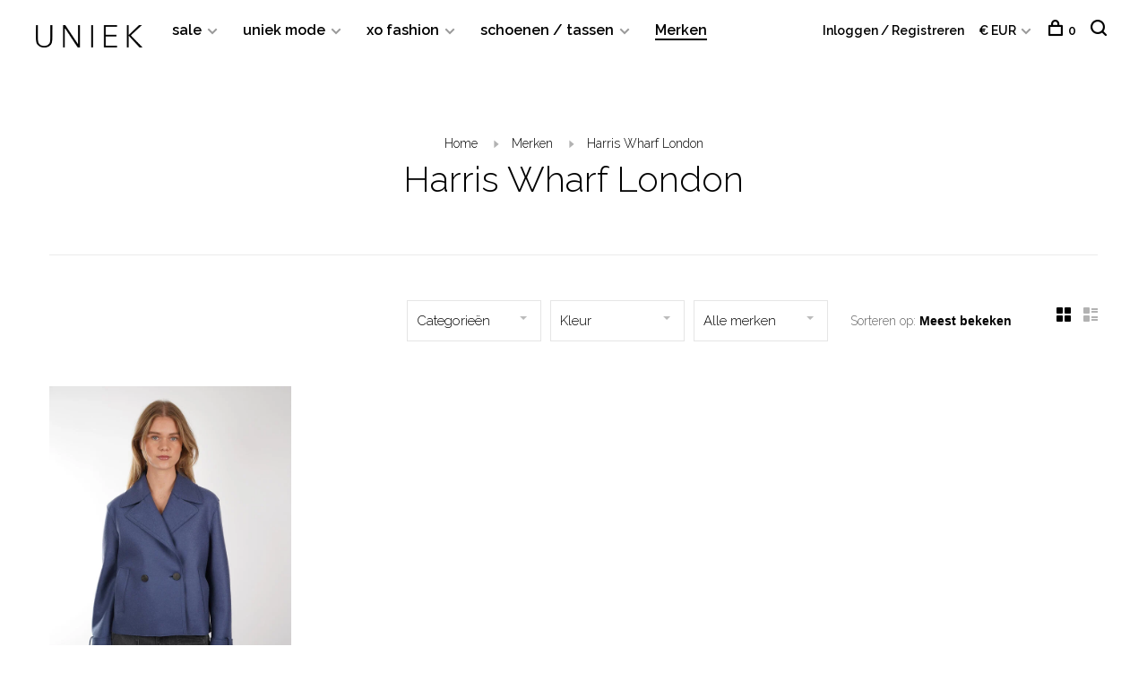

--- FILE ---
content_type: text/html;charset=utf-8
request_url: https://www.uniekmode.nl/brands/harris-wharf-london/
body_size: 10994
content:
<!DOCTYPE html>
<html lang="nl">
  <head>
    
        
    <meta charset="utf-8"/>
<!-- [START] 'blocks/head.rain' -->
<!--

  (c) 2008-2026 Lightspeed Netherlands B.V.
  http://www.lightspeedhq.com
  Generated: 20-01-2026 @ 12:51:33

-->
<link rel="canonical" href="https://www.uniekmode.nl/brands/harris-wharf-london/"/>
<link rel="alternate" href="https://www.uniekmode.nl/index.rss" type="application/rss+xml" title="Nieuwe producten"/>
<link href="https://cdn.webshopapp.com/assets/cookielaw.css?2025-02-20" rel="stylesheet" type="text/css"/>
<meta name="robots" content="noodp,noydir"/>
<meta name="google-site-verification" content="6714998d00a9a1ed933600446547dbd7"/>
<meta name="google-site-verification" content="LK7y2DcuTxDNSExq6aRD260BgGi_nJaYNXnRJ7CveQo"/>
<meta property="og:url" content="https://www.uniekmode.nl/brands/harris-wharf-london/?source=facebook"/>
<meta property="og:site_name" content="Uniek Mode "/>
<meta property="og:title" content="Harris Wharf London"/>
<meta property="og:description" content="Het familiebedrijf Uniek Mode is sinds 1968 gespecialiseerd in hoogwaardige damesmode. Inmiddels heeft de tweede generatie fashion lovers dit mooie bedrijf over"/>
<script>
(function(w,d,s,l,i){w[l]=w[l]||[];w[l].push({'gtm.start':
new Date().getTime(),event:'gtm.js'});var f=d.getElementsByTagName(s)[0],
j=d.createElement(s),dl=l!='dataLayer'?'&l='+l:'';j.async=true;j.src=
'https://www.googletagmanager.com/gtm.js?id='+i+dl;f.parentNode.insertBefore(j,f);
})(window,document,'script','dataLayer','GTM-KMGMH23');
</script>
<script>
<!-- Google tag (gtag.js) -->
<script async src="https://www.googletagmanager.com/gtag/js?id=G-QS94157CNK"></script>
<script>
    window.dataLayer = window.dataLayer || [];
    function gtag(){dataLayer.push(arguments);}
    gtag('js', new Date());

    gtag('config', 'G-QS94157CNK');
</script>
</script>
<script>
<script id="mcjs">!function(c,h,i,m,p){m=c.createElement(h),p=c.getElementsByTagName(h)[0],m.async=1,m.src=i,p.parentNode.insertBefore(m,p)}(document,"script","https://chimpstatic.com/mcjs-connected/js/users/eb788cbaa24b33afd53d6a338/d49d9f5b2f91017b8ad212c33.js");</script>
</script>
<script>
<script async src="https://www.googletagmanager.com/gtag/js?id=G-KS98ZWCHN6"></script>
<script>
    window.dataLayer = window.dataLayer || [];
    function gtag(){dataLayer.push(arguments);}
    gtag('js', new Date());

    gtag('config', 'G-KS98ZWCHN6');
</script>
</script>
<!--[if lt IE 9]>
<script src="https://cdn.webshopapp.com/assets/html5shiv.js?2025-02-20"></script>
<![endif]-->
<!-- [END] 'blocks/head.rain' -->
        	<meta property="og:image" content="https://cdn.webshopapp.com/shops/275415/themes/180290/v/1703159/assets/logo.png?20230120140734">
        
        
        
        <title>Harris Wharf London - Uniek Mode </title>
    <meta name="description" content="Het familiebedrijf Uniek Mode is sinds 1968 gespecialiseerd in hoogwaardige damesmode. Inmiddels heeft de tweede generatie fashion lovers dit mooie bedrijf over" />
    <meta name="keywords" content="Harris, Wharf, London, Uniek Mode, XO fashion, Uniek Mode online, XO fashion online, webshop uniek, webshop xo, Tilburg, Eindhoven, Turnhout, Reusel, Boxtel, Bladel, winkel, Kleding, dameskleding, damesschoenen, accessoires, unieke outfit, extraordin" />
    <meta http-equiv="X-UA-Compatible" content="ie=edge">
    <meta name="viewport" content="width=device-width, initial-scale=1.0">
    <meta name="apple-mobile-web-app-capable" content="yes">
    <meta name="apple-mobile-web-app-status-bar-style" content="black">
    <meta name="viewport" content="width=device-width, initial-scale=1, maximum-scale=1, user-scalable=0"/>

    <link rel="shortcut icon" href="https://cdn.webshopapp.com/shops/275415/themes/180290/assets/favicon.ico?20251227102548" type="image/x-icon" />
    <link href='//fonts.googleapis.com/css?family=Raleway:400,400i,300,500,600,700,700i,800,900' rel='stylesheet' type='text/css'>
        <link rel="stylesheet" href="https://cdn.webshopapp.com/assets/gui-2-0.css?2025-02-20" />
    <link rel="stylesheet" href="https://cdn.webshopapp.com/assets/gui-responsive-2-0.css?2025-02-20" /> 
    <link rel="stylesheet" href="https://cdn.webshopapp.com/shops/275415/themes/180290/assets/style.css?20251227102548">
    <link rel="stylesheet" href="https://cdn.webshopapp.com/shops/275415/themes/180290/assets/settings.css?20251227102548" />
    
    <script src="//ajax.googleapis.com/ajax/libs/jquery/3.0.0/jquery.min.js"></script>
    <script>
      	if( !window.jQuery ) document.write('<script src="https://cdn.webshopapp.com/shops/275415/themes/180290/assets/jquery-3.0.0.min.js?20251227102548"><\/script>');
    </script>
    <script src="//cdn.jsdelivr.net/npm/js-cookie@2/src/js.cookie.min.js"></script>
    
    <script src="https://cdn.webshopapp.com/assets/gui.js?2025-02-20"></script>
    <script src="https://cdn.webshopapp.com/assets/gui-responsive-2-0.js?2025-02-20"></script>
    <script src="https://cdn.webshopapp.com/shops/275415/themes/180290/assets/scripts-min.js?20251227102548"></script>
    
        
        
        
  </head>
  <body class="page-harris-wharf-london page-brand">
    
        
    <div class="page-content">
      
                                      	      	              	      	      	            
      <script>
      var product_image_size = '660x880x1',
          product_image_thumb = '132x176x1',
          product_in_stock_label = 'Op voorraad',
          product_backorder_label = 'In backorder',
      		product_out_of_stock_label = 'Niet op voorraad',
          product_multiple_variant_label = 'View all product options',
          show_variant_picker = 1,
          display_variants_on_product_card = 0,
          display_variant_picker_on = 'all',
          show_newsletter_promo_popup = 0,
          newsletter_promo_delay = '10000',
          newsletter_promo_hide_until = '7',
      		currency_format = '€',
          number_format = '0,0.00',
      		shop_url = 'https://www.uniekmode.nl/',
          shop_id = '275415',
        	readmore = 'Lees meer',
          search_url = "https://www.uniekmode.nl/search/",
          search_empty = 'Geen producten gevonden',
                    view_all_results = 'Bekijk alle resultaten';
    	</script>
			
      

<div class="mobile-nav-overlay"></div>

<header class="site-header site-header-sm has-mobile-logo">
  
    
  <a href="https://www.uniekmode.nl/" class="logo logo-sm ">
          <img src="https://cdn.webshopapp.com/shops/275415/themes/180290/v/1703159/assets/logo.png?20230120140734" alt="Uniek Mode " class="logo-image">
      <img src="https://cdn.webshopapp.com/shops/275415/themes/180290/v/1703169/assets/logo-white.png?20230120141729" alt="Uniek Mode " class="logo-image logo-image-white">
              <img src="https://cdn.webshopapp.com/shops/275415/themes/180290/v/1703227/assets/logo-mobile.png?20230121150610" alt="Uniek Mode " class="logo-image-mobile">
      </a>

  <nav class="main-nav nav-style">
    <ul>
      
                  	
      	                <li class="menu-item-category-12968828 has-child">
          <a href="https://www.uniekmode.nl/sale/">sale</a>
          <button class="mobile-menu-subopen"><span class="nc-icon-mini arrows-3_small-down"></span></button>                    <ul class="">
                          <li class="subsubitem">
                <a class="underline-hover" href="https://www.uniekmode.nl/sale/sale-50/" title="sale 50%">sale 50%</a>
                                              </li>
                      </ul>
                  </li>
                <li class="menu-item-category-11605063 has-child">
          <a href="https://www.uniekmode.nl/uniek-mode/">uniek mode </a>
          <button class="mobile-menu-subopen"><span class="nc-icon-mini arrows-3_small-down"></span></button>                    <ul class="">
                          <li class="subsubitem">
                <a class="underline-hover" href="https://www.uniekmode.nl/uniek-mode/new-in/" title="New in">New in</a>
                                              </li>
                          <li class="subsubitem has-child">
                <a class="underline-hover" href="https://www.uniekmode.nl/uniek-mode/alle-kleding/" title="Alle kleding">Alle kleding</a>
                <button class="mobile-menu-subopen"><span class="nc-icon-mini arrows-3_small-down"></span></button>                                <ul class="">
                                      <li class="subsubitem">
                      <a class="underline-hover" href="https://www.uniekmode.nl/uniek-mode/alle-kleding/jassen/" title="Jassen">Jassen</a>
                    </li>
                                      <li class="subsubitem">
                      <a class="underline-hover" href="https://www.uniekmode.nl/uniek-mode/alle-kleding/blazers-jasjes/" title="Blazers / jasjes">Blazers / jasjes</a>
                    </li>
                                      <li class="subsubitem">
                      <a class="underline-hover" href="https://www.uniekmode.nl/uniek-mode/alle-kleding/vesten-truien/" title="Vesten / truien ">Vesten / truien </a>
                    </li>
                                      <li class="subsubitem">
                      <a class="underline-hover" href="https://www.uniekmode.nl/uniek-mode/alle-kleding/blouses/" title="Blouses">Blouses</a>
                    </li>
                                      <li class="subsubitem">
                      <a class="underline-hover" href="https://www.uniekmode.nl/uniek-mode/alle-kleding/t-shirts/" title="T-shirts">T-shirts</a>
                    </li>
                                      <li class="subsubitem">
                      <a class="underline-hover" href="https://www.uniekmode.nl/uniek-mode/alle-kleding/tops/" title="Tops">Tops</a>
                    </li>
                                      <li class="subsubitem">
                      <a class="underline-hover" href="https://www.uniekmode.nl/uniek-mode/alle-kleding/broeken/" title="Broeken">Broeken</a>
                    </li>
                                      <li class="subsubitem">
                      <a class="underline-hover" href="https://www.uniekmode.nl/uniek-mode/alle-kleding/jeans/" title="Jeans">Jeans</a>
                    </li>
                                      <li class="subsubitem">
                      <a class="underline-hover" href="https://www.uniekmode.nl/uniek-mode/alle-kleding/shorts/" title="Shorts">Shorts</a>
                    </li>
                                      <li class="subsubitem">
                      <a class="underline-hover" href="https://www.uniekmode.nl/uniek-mode/alle-kleding/jurken/" title="Jurken">Jurken</a>
                    </li>
                                      <li class="subsubitem">
                      <a class="underline-hover" href="https://www.uniekmode.nl/uniek-mode/alle-kleding/jumpsuits/" title="Jumpsuits">Jumpsuits</a>
                    </li>
                                      <li class="subsubitem">
                      <a class="underline-hover" href="https://www.uniekmode.nl/uniek-mode/alle-kleding/rokken/" title="Rokken">Rokken</a>
                    </li>
                                      <li class="subsubitem">
                      <a class="underline-hover" href="https://www.uniekmode.nl/uniek-mode/alle-kleding/gilets/" title="Gilets">Gilets</a>
                    </li>
                                      <li class="subsubitem">
                      <a class="underline-hover" href="https://www.uniekmode.nl/uniek-mode/alle-kleding/mode-accessoires/" title="Mode-accessoires">Mode-accessoires</a>
                    </li>
                                  </ul>
                              </li>
                      </ul>
                  </li>
                <li class="menu-item-category-11605064 has-child">
          <a href="https://www.uniekmode.nl/xo-fashion/">xo fashion</a>
          <button class="mobile-menu-subopen"><span class="nc-icon-mini arrows-3_small-down"></span></button>                    <ul class="">
                          <li class="subsubitem">
                <a class="underline-hover" href="https://www.uniekmode.nl/xo-fashion/new-in/" title="New in">New in</a>
                                              </li>
                          <li class="subsubitem has-child">
                <a class="underline-hover" href="https://www.uniekmode.nl/xo-fashion/alle-kleding/" title="Alle kleding">Alle kleding</a>
                <button class="mobile-menu-subopen"><span class="nc-icon-mini arrows-3_small-down"></span></button>                                <ul class="">
                                      <li class="subsubitem">
                      <a class="underline-hover" href="https://www.uniekmode.nl/xo-fashion/alle-kleding/jassen/" title="Jassen">Jassen</a>
                    </li>
                                      <li class="subsubitem">
                      <a class="underline-hover" href="https://www.uniekmode.nl/xo-fashion/alle-kleding/blazers-jasjes/" title="Blazers / jasjes">Blazers / jasjes</a>
                    </li>
                                      <li class="subsubitem">
                      <a class="underline-hover" href="https://www.uniekmode.nl/xo-fashion/alle-kleding/vesten-truien/" title="Vesten / truien">Vesten / truien</a>
                    </li>
                                      <li class="subsubitem">
                      <a class="underline-hover" href="https://www.uniekmode.nl/xo-fashion/alle-kleding/blouses/" title="Blouses">Blouses</a>
                    </li>
                                      <li class="subsubitem">
                      <a class="underline-hover" href="https://www.uniekmode.nl/xo-fashion/alle-kleding/t-shirts/" title="T-shirts">T-shirts</a>
                    </li>
                                      <li class="subsubitem">
                      <a class="underline-hover" href="https://www.uniekmode.nl/xo-fashion/alle-kleding/tops/" title="Tops">Tops</a>
                    </li>
                                      <li class="subsubitem">
                      <a class="underline-hover" href="https://www.uniekmode.nl/xo-fashion/alle-kleding/broeken/" title="Broeken">Broeken</a>
                    </li>
                                      <li class="subsubitem">
                      <a class="underline-hover" href="https://www.uniekmode.nl/xo-fashion/alle-kleding/jeans/" title="Jeans">Jeans</a>
                    </li>
                                      <li class="subsubitem">
                      <a class="underline-hover" href="https://www.uniekmode.nl/xo-fashion/alle-kleding/shorts/" title="Shorts">Shorts</a>
                    </li>
                                      <li class="subsubitem">
                      <a class="underline-hover" href="https://www.uniekmode.nl/xo-fashion/alle-kleding/jurken/" title="Jurken">Jurken</a>
                    </li>
                                      <li class="subsubitem">
                      <a class="underline-hover" href="https://www.uniekmode.nl/xo-fashion/alle-kleding/jumpsuits/" title="Jumpsuits">Jumpsuits</a>
                    </li>
                                      <li class="subsubitem">
                      <a class="underline-hover" href="https://www.uniekmode.nl/xo-fashion/alle-kleding/rokken/" title="Rokken">Rokken</a>
                    </li>
                                      <li class="subsubitem">
                      <a class="underline-hover" href="https://www.uniekmode.nl/xo-fashion/alle-kleding/gilets/" title="Gilets">Gilets</a>
                    </li>
                                      <li class="subsubitem">
                      <a class="underline-hover" href="https://www.uniekmode.nl/xo-fashion/alle-kleding/mode-accessoires/" title="Mode-accessoires">Mode-accessoires</a>
                    </li>
                                  </ul>
                              </li>
                      </ul>
                  </li>
                <li class="menu-item-category-11605274 has-child">
          <a href="https://www.uniekmode.nl/schoenen-tassen/">schoenen / tassen </a>
          <button class="mobile-menu-subopen"><span class="nc-icon-mini arrows-3_small-down"></span></button>                    <ul class="">
                          <li class="subsubitem">
                <a class="underline-hover" href="https://www.uniekmode.nl/schoenen-tassen/laarzen-11605362/" title="Laarzen">Laarzen</a>
                                              </li>
                          <li class="subsubitem">
                <a class="underline-hover" href="https://www.uniekmode.nl/schoenen-tassen/sandalen-slippers/" title="Sandalen / slippers ">Sandalen / slippers </a>
                                              </li>
                          <li class="subsubitem">
                <a class="underline-hover" href="https://www.uniekmode.nl/schoenen-tassen/sneakers/" title="Sneakers ">Sneakers </a>
                                              </li>
                          <li class="subsubitem">
                <a class="underline-hover" href="https://www.uniekmode.nl/schoenen-tassen/loafers/" title="Loafers">Loafers</a>
                                              </li>
                          <li class="subsubitem">
                <a class="underline-hover" href="https://www.uniekmode.nl/schoenen-tassen/tassen/" title="Tassen">Tassen</a>
                                              </li>
                          <li class="subsubitem">
                <a class="underline-hover" href="https://www.uniekmode.nl/schoenen-tassen/pumps/" title="Pumps">Pumps</a>
                                              </li>
                          <li class="subsubitem">
                <a class="underline-hover" href="https://www.uniekmode.nl/schoenen-tassen/instappers/" title="Instappers">Instappers</a>
                                              </li>
                      </ul>
                  </li>
                      
                        
      	        <li class="brand-menu-item active"><a href="https://www.uniekmode.nl/brands/">Merken</a></li>
              
                                                      
      
      <li class="menu-item-mobile-only m-t-30">
                <a href="#" title="Account" data-featherlight="#loginModal">Login / Register</a>
              </li>
      
            <li class="menu-item-mobile-only menu-item-mobile-inline has-child all-caps">
        <a href="#" title="Valuta">
          € EUR
        </a>
        <ul>
                                  <li><a href="https://www.uniekmode.nl/session/currency/eur/">€ EUR</a></li>
                                              <li><a href="https://www.uniekmode.nl/session/currency/gbp/">£ GBP</a></li>
                                              <li><a href="https://www.uniekmode.nl/session/currency/usd/">$ USD</a></li>
                                              <li><a href="https://www.uniekmode.nl/session/currency/cny/">¥ CNY</a></li>
                              </ul>
      </li>
            
                    
      
    </ul>
  </nav>

  <nav class="secondary-nav nav-style">
     <div class="search-header secondary-style">
      <form action="https://www.uniekmode.nl/search/" method="get" id="searchForm" class="ajax-enabled">
        <input type="text" name="q" autocomplete="off" value="" placeholder="Zoek naar artikel">
        <a href="#" class="search-close">Sluiten</a>
        <div class="search-results"></div>
      </form>
    </div>
    
    <ul>
      <li class="menu-item-desktop-only menu-item-account">
                <a href="#" title="Account" data-featherlight="#loginModal">Inloggen / Registreren</a>
              </li>
      
            <li class="menu-item-desktop-only has-child all-caps">
        <a href="#" title="Valuta">
          € EUR
        </a>
        <ul>
                    <li><a href="https://www.uniekmode.nl/session/currency/eur/">€ EUR</a></li>
                    <li><a href="https://www.uniekmode.nl/session/currency/gbp/">£ GBP</a></li>
                    <li><a href="https://www.uniekmode.nl/session/currency/usd/">$ USD</a></li>
                    <li><a href="https://www.uniekmode.nl/session/currency/cny/">¥ CNY</a></li>
                  </ul>
      </li>
            
                    
      
            
            
      <li>
        <a href="#" title="Winkelwagen" class="cart-trigger"><span class="nc-icon-mini shopping_bag-20"></span>0</a>
      </li>

      <li class="search-trigger-item">
        <a href="#" title="Zoeken" class="search-trigger"><span class="nc-icon-mini ui-1_zoom"></span></a>
      </li>
    </ul>

   
    
    <a class="burger">
      <span></span>
    </a>
    
  </nav>
</header>      <div itemscope itemtype="http://schema.org/BreadcrumbList">
	<div itemprop="itemListElement" itemscope itemtype="http://schema.org/ListItem">
    <a itemprop="item" href="https://www.uniekmode.nl/"><span itemprop="name" content="Home"></span></a>
    <meta itemprop="position" content="1" />
  </div>
    	<div itemprop="itemListElement" itemscope itemtype="http://schema.org/ListItem">
      <a itemprop="item" href="https://www.uniekmode.nl/brands/"><span itemprop="name" content="Merken"></span></a>
      <meta itemprop="position" content="2" />
    </div>
    	<div itemprop="itemListElement" itemscope itemtype="http://schema.org/ListItem">
      <a itemprop="item" href="https://www.uniekmode.nl/brands/harris-wharf-london/"><span itemprop="name" content="Harris Wharf London"></span></a>
      <meta itemprop="position" content="3" />
    </div>
  </div>

      <div class="cart-sidebar-container">
  <div class="cart-sidebar">
    <button class="cart-sidebar-close" aria-label="Close">✕</button>
    <div class="cart-sidebar-title">
      <h5>Winkelwagen</h5>
      <p><span class="item-qty"></span> artikelen</p>
    </div>
    
    <div class="cart-sidebar-body">
        
      <div class="no-cart-products">Geen producten gevonden...</div>
      
    </div>
    
      </div>
</div>      <!-- Login Modal -->
<div class="modal-lighbox login-modal" id="loginModal">
  <div class="row">
    <div class="col-sm-6 m-b-30 login-row p-r-30 sm-p-r-15">
      <h4>Inloggen</h4>
      <p>Als u een account bij ons heeft, meld u dan aan.</p>
      <form action="https://www.uniekmode.nl/account/loginPost/?return=https%3A%2F%2Fwww.uniekmode.nl%2Fbrands%2Fharris-wharf-london%2F" method="post" class="secondary-style">
        <input type="hidden" name="key" value="01064033d2a9c8532af30fd1c98ea14b" />
        <div class="form-row">
          <input type="text" name="email" autocomplete="on" placeholder="E-mailadres" class="required" />
        </div>
        <div class="form-row">
          <input type="password" name="password" autocomplete="on" placeholder="Wachtwoord" class="required" />
        </div>
        <div class="">
          <a class="button button-arrow button-solid button-block popup-validation m-b-15" href="javascript:;" title="Inloggen">Inloggen</a>
                  </div>
      </form>
    </div>
    <div class="col-sm-6 m-b-30 p-l-30 sm-p-l-15">
      <h4>Registreren</h4>
      <p class="register-subtitle">Door een account aan te maken in deze winkel kunt u het betalingsproces sneller doorlopen, meerdere adressen opslaan, bestellingen bekijken en volgen en meer.</p>
      <a class="button button-arrow" href="https://www.uniekmode.nl/account/register/" title="Account aanmaken">Account aanmaken</a>
    </div>
  </div>
  <div class="text-center forgot-password">
    <a class="forgot-pw" href="https://www.uniekmode.nl/account/password/">Wachtwoord vergeten?</a>
  </div>
</div>      
      <main class="main-content">
                  		

<div class="container container-sm">
  <!-- Collection Intro -->
    	<div class="text-center m-t-80 sm-m-t-50">
      
            
            <!-- Breadcrumbs -->
      <div class="breadcrumbs">
        <a href="https://www.uniekmode.nl/" title="Home">Home</a>
                <i class="nc-icon-mini arrows-1_small-triangle-right"></i><a href="https://www.uniekmode.nl/brands/">Merken</a>
                <i class="nc-icon-mini arrows-1_small-triangle-right"></i><a class="last" href="https://www.uniekmode.nl/brands/harris-wharf-london/">Harris Wharf London</a>
              </div>
            <h1 class="page-title">Harris Wharf London</h1>
          </div>
  </div>
  
<div class="collection-products collection-products--top-filters" id="collection-page">
    <div class="collection-content">
    
    <div class="collection-top-wrapper">
    
            
            <form action="https://www.uniekmode.nl/brands/harris-wharf-london/" method="get" id="filter_form_top_main">
        <input type="hidden" name="mode" value="grid" id="filter_form_mode_side" />
        <input type="hidden" name="limit" value="20" id="filter_form_limit_side" />
        <input type="hidden" name="sort" value="popular" id="filter_form_sort_side" />
        <input type="hidden" name="max" value="550" id="filter_form_max_2_side" />
        <input type="hidden" name="min" value="0" id="filter_form_min_2_side" />
        <div class="sidebar-filters top-bar-filters">

          
            <div class="filter-wrap" id="priceFilters">
              <div class="filter-item">
                <div class="price-filter">
                  <div class="sidebar-filter-slider">
                    <div class="collection-filter-price price-filter-2"></div>
                  </div>
                  <div class="price-filter-range">
                    <div class="row">
                      <div class="col-xs-6">
                        <div class="min">Min: €<span>0</span></div>
                      </div>
                      <div class="col-xs-6 text-right">
                        <div class="max">Max: €<span>550</span></div>
                      </div>
                    </div>
                  </div>
                </div>
              </div>
            </div>
                    
                    <select name="category" class="selectric-minimal" onchange="if ( $(this).find(':selected').data('url').length ) { window.location.href = $(this).find(':selected').data('url');}">
            <option>Categorieën</option>
                          <option value="12968828"  data-url="https://www.uniekmode.nl/sale/">sale</option>
                                                <option value="13367133"  data-url="https://www.uniekmode.nl/sale/sale-50/">- sale 50%</option>
                                                                          <option value="11605063"  data-url="https://www.uniekmode.nl/uniek-mode/">uniek mode </option>
                                                <option value="11605256"  data-url="https://www.uniekmode.nl/uniek-mode/new-in/">- New in</option>
                                                    <option value="11605258"  data-url="https://www.uniekmode.nl/uniek-mode/alle-kleding/">- Alle kleding</option>
                                                            <option value="11605259"  data-url="https://www.uniekmode.nl/uniek-mode/alle-kleding/jassen/">-- Jassen</option>
                                          <option value="11605270"  data-url="https://www.uniekmode.nl/uniek-mode/alle-kleding/blazers-jasjes/">-- Blazers / jasjes</option>
                                          <option value="11605260"  data-url="https://www.uniekmode.nl/uniek-mode/alle-kleding/vesten-truien/">-- Vesten / truien </option>
                                          <option value="11605264"  data-url="https://www.uniekmode.nl/uniek-mode/alle-kleding/blouses/">-- Blouses</option>
                                          <option value="11802071"  data-url="https://www.uniekmode.nl/uniek-mode/alle-kleding/t-shirts/">-- T-shirts</option>
                                          <option value="11605265"  data-url="https://www.uniekmode.nl/uniek-mode/alle-kleding/tops/">-- Tops</option>
                                          <option value="11605266"  data-url="https://www.uniekmode.nl/uniek-mode/alle-kleding/broeken/">-- Broeken</option>
                                          <option value="11605268"  data-url="https://www.uniekmode.nl/uniek-mode/alle-kleding/jeans/">-- Jeans</option>
                                          <option value="11605267"  data-url="https://www.uniekmode.nl/uniek-mode/alle-kleding/shorts/">-- Shorts</option>
                                          <option value="11605271"  data-url="https://www.uniekmode.nl/uniek-mode/alle-kleding/jurken/">-- Jurken</option>
                                          <option value="11605272"  data-url="https://www.uniekmode.nl/uniek-mode/alle-kleding/jumpsuits/">-- Jumpsuits</option>
                                          <option value="11605269"  data-url="https://www.uniekmode.nl/uniek-mode/alle-kleding/rokken/">-- Rokken</option>
                                          <option value="12744735"  data-url="https://www.uniekmode.nl/uniek-mode/alle-kleding/gilets/">-- Gilets</option>
                                          <option value="11618565"  data-url="https://www.uniekmode.nl/uniek-mode/alle-kleding/mode-accessoires/">-- Mode-accessoires</option>
                                                                                              <option value="11605064"  data-url="https://www.uniekmode.nl/xo-fashion/">xo fashion</option>
                                                <option value="11605287"  data-url="https://www.uniekmode.nl/xo-fashion/new-in/">- New in</option>
                                                    <option value="11605292"  data-url="https://www.uniekmode.nl/xo-fashion/alle-kleding/">- Alle kleding</option>
                                                            <option value="11605293"  data-url="https://www.uniekmode.nl/xo-fashion/alle-kleding/jassen/">-- Jassen</option>
                                          <option value="11605296"  data-url="https://www.uniekmode.nl/xo-fashion/alle-kleding/blazers-jasjes/">-- Blazers / jasjes</option>
                                          <option value="11605294"  data-url="https://www.uniekmode.nl/xo-fashion/alle-kleding/vesten-truien/">-- Vesten / truien</option>
                                          <option value="11605298"  data-url="https://www.uniekmode.nl/xo-fashion/alle-kleding/blouses/">-- Blouses</option>
                                          <option value="11605297"  data-url="https://www.uniekmode.nl/xo-fashion/alle-kleding/t-shirts/">-- T-shirts</option>
                                          <option value="11605307"  data-url="https://www.uniekmode.nl/xo-fashion/alle-kleding/tops/">-- Tops</option>
                                          <option value="11605309"  data-url="https://www.uniekmode.nl/xo-fashion/alle-kleding/broeken/">-- Broeken</option>
                                          <option value="11605315"  data-url="https://www.uniekmode.nl/xo-fashion/alle-kleding/jeans/">-- Jeans</option>
                                          <option value="11605311"  data-url="https://www.uniekmode.nl/xo-fashion/alle-kleding/shorts/">-- Shorts</option>
                                          <option value="11605322"  data-url="https://www.uniekmode.nl/xo-fashion/alle-kleding/jurken/">-- Jurken</option>
                                          <option value="11607798"  data-url="https://www.uniekmode.nl/xo-fashion/alle-kleding/jumpsuits/">-- Jumpsuits</option>
                                          <option value="11605318"  data-url="https://www.uniekmode.nl/xo-fashion/alle-kleding/rokken/">-- Rokken</option>
                                          <option value="12744736"  data-url="https://www.uniekmode.nl/xo-fashion/alle-kleding/gilets/">-- Gilets</option>
                                          <option value="11618566"  data-url="https://www.uniekmode.nl/xo-fashion/alle-kleding/mode-accessoires/">-- Mode-accessoires</option>
                                                                                              <option value="11605274"  data-url="https://www.uniekmode.nl/schoenen-tassen/">schoenen / tassen </option>
                                                <option value="11605362"  data-url="https://www.uniekmode.nl/schoenen-tassen/laarzen-11605362/">- Laarzen</option>
                                                    <option value="11605276"  data-url="https://www.uniekmode.nl/schoenen-tassen/sandalen-slippers/">- Sandalen / slippers </option>
                                                    <option value="11605275"  data-url="https://www.uniekmode.nl/schoenen-tassen/sneakers/">- Sneakers </option>
                                                    <option value="11605278"  data-url="https://www.uniekmode.nl/schoenen-tassen/loafers/">- Loafers</option>
                                                    <option value="11605281"  data-url="https://www.uniekmode.nl/schoenen-tassen/tassen/">- Tassen</option>
                                                    <option value="11605280"  data-url="https://www.uniekmode.nl/schoenen-tassen/pumps/">- Pumps</option>
                                                    <option value="12801986"  data-url="https://www.uniekmode.nl/schoenen-tassen/instappers/">- Instappers</option>
                                                                      </select>
                    
                    <select name="filter[]" class="selectric-minimal" onchange="$('#filter_form_top_main').submit();">
            <option>Kleur</option>
                          <option value="929277">Blauw </option>
                      </select>
                    
          
                        <select name="brand" class="selectric-minimal" onchange="$('#filter_form_top_main').submit();">
              <option>Alle merken</option>
                              <option value="0"  selected>Alle merken</option>
                              <option value="4521682" >Harris Wharf London</option>
                          </select>
                      
        </div>
      </form>
            
            <form action="https://www.uniekmode.nl/brands/harris-wharf-london/" method="get" id="filter_form_top" class="inline">
        <input type="hidden" name="limit" value="20" id="filter_form_limit_top" />
        <input type="hidden" name="sort" value="popular" id="filter_form_sort_top" />
        <input type="hidden" name="max" value="550" id="filter_form_max_top" />
        <input type="hidden" name="min" value="0" id="filter_form_min_top" />
        
      	<div class="inline collection-actions m-r-15 m-l-15">
          <div class="inline hint-text">Sorteren op: </div>
          <select name="sort" onchange="$('#filter_form_top').submit();" class="hidden-xs hidden-sm">
                    <option value="popular" selected="selected">Meest bekeken</option>
                    <option value="newest">Nieuwste producten</option>
                    <option value="lowest">Laagste prijs</option>
                    <option value="highest">Hoogste prijs</option>
                    <option value="asc">Naam oplopend</option>
                    <option value="desc">Naam aflopend</option>
                    </select>
        </div>
      </form>
          
    
      <div class="grid-list">
        <a href="#" class="grid-switcher-item active" data-value="grid">
          <i class="nc-icon-mini ui-2_grid-45"></i>
        </a>
        <a href="#" class="grid-switcher-item" data-value="list">
          <i class="nc-icon-mini nc-icon-mini ui-2_paragraph"></i>
        </a>
      </div>
    
    </div>

    <!-- Product list -->
    <div class="products-list row">  

      	      	
      	      		      	      
      	
                <div class="col-xs-6 col-md-3">
          
<!-- QuickView Modal -->
<div class="modal-lighbox product-modal" id="160123963">
  <div class="product-modal-media">
    <div class="product-figure" style="background-image: url('https://cdn.webshopapp.com/shops/275415/files/485965511/image.jpg')"></div>
  </div>

  <div class="product-modal-content">
          <div class="brand-name">Harris Wharf London</div>
        <h4>HARRIS WHARF LONDON PRESSED WOOL JACKET</h4>
    <div class="price">
            <span class="new-price">€550,00</span>
                      </div>
    
    <div class="row m-b-20">
      <div class="col-xs-8">
        
                
        
      </div>
      <div class="col-xs-4 text-right">
                <a href="https://www.uniekmode.nl/account/wishlistAdd/160123963/?variant_id=317284512" class="favourites addtowishlist_160123963" title="Aan verlanglijst toevoegen">
          <i class="nc-icon-mini health_heartbeat-16"></i>
        </a>
              </div>
    </div>
    
        <div class="product-description m-b-50 sm-m-b-40 paragraph-small">
      Prachtig jasje van Harris Wharf London. Het jasje is gemaakt van een fijne wol kwaliteit en heeft daardoor een diepe blauwe kleur. Het model draagt een maat 36, en het jasje valt goed op maat.
    </div>
        
    <form action="https://www.uniekmode.nl/cart/add/317284512/" method="post" class="product_configure_form">
      
      <div class="product_configure_form_wrapper">
      <div class="product-configure modal-variants-waiting">
        <div class="product-configure-variants" data-variant-name="">
          <label>Kiezen: <em>*</em></label>
          <select class="product-options-input"></select>
        </div>
      </div>

        <div class="cart"><div class="input-wrap quantity-selector"><label>Aantal:</label><input type="text" name="quantity" value="1" /><div class="change"><a href="javascript:;" onclick="changeQuantity('add', $(this));" class="up">+</a><a href="javascript:;" onclick="changeQuantity('remove', $(this));" class="down">-</a></div></div><a href="javascript:;" onclick="$(this).closest('form').submit();" class="button button-arrow button-solid addtocart_160123963" title="Toevoegen aan winkelwagen">Toevoegen aan winkelwagen</a></div>			</div>
    </form>
  </div>

</div>

<div class="product-element" itemscope="" itemtype="http://schema.org/Product">

  <a href="https://www.uniekmode.nl/harris-wharf-london-a3210mlk-375.html" title="Harris Wharf London HARRIS WHARF LONDON PRESSED WOOL JACKET" class="product-image-wrapper">
        <img src="https://cdn.webshopapp.com/shops/275415/themes/180290/assets/placeholder-loading-660x880.png?20251227102548" data-src="https://cdn.webshopapp.com/shops/275415/files/485965511/330x440x1/harris-wharf-london-harris-wharf-london-pressed-wo.jpg"  data-srcset="https://cdn.webshopapp.com/shops/275415/files/485965511/660x880x1/harris-wharf-london-harris-wharf-london-pressed-wo.jpg 660w" width="768" height="1024" alt="Harris Wharf London HARRIS WHARF LONDON PRESSED WOOL JACKET" title="Harris Wharf London HARRIS WHARF LONDON PRESSED WOOL JACKET" class="lazy-product"/>
      </a>
  
  <div class="product-labels"></div>  
    <div class="small-product-actions">
  	
            <a href="#" data-featherlight="#loginModal" title="Aan verlanglijst toevoegen" class="favourites addtowishlist_160123963 m-r-5">
      <i class="nc-icon-mini health_heartbeat-16"></i>
    </a>
        
    
        <a href="#160123963" class="quickview-trigger quickview_160123963" data-product-url="https://www.uniekmode.nl/harris-wharf-london-a3210mlk-375.html" title="Quickview"><span class="nc-icon-mini ui-1_zoom"></span></a>
      

        
  </div>
    
  <div class="product-actions">
    <div class="row product-actions-items">
      
        <div class="col-xs-12 text-center p-r-0 p-l-0">
          <form action="https://www.uniekmode.nl/cart/add/317284512/" method="post" class="quickAddCart">
          	<a href="javascript:;" onclick="$(this).closest('form').submit();" class="addtocart_160123963">Toevoegen aan winkelwagen<span class="nc-icon-mini shopping_bag-20"></span></a>
          </form>
        </div>
      
      
    </div>
  </div>
  <a href="https://www.uniekmode.nl/harris-wharf-london-a3210mlk-375.html" title="Harris Wharf London HARRIS WHARF LONDON PRESSED WOOL JACKET" class="product-description-footer">
    
        <div class="product-brand">Harris Wharf London</div>
        
    <div class="product-title">
      HARRIS WHARF LONDON PRESSED WOOL JACKET
    </div>
    
        
        
    <meta itemprop="name" content="Harris Wharf London HARRIS WHARF LONDON PRESSED WOOL JACKET">
    <meta itemprop="brand" content="Harris Wharf London" />    <meta itemprop="description" content="Prachtig jasje van Harris Wharf London. Het jasje is gemaakt van een fijne wol kwaliteit en heeft daardoor een diepe blauwe kleur. Het model draagt een maat 36, en het jasje valt goed op maat." />    <meta itemprop="image" content="https://cdn.webshopapp.com/shops/275415/files/485965511/660x880x1/harris-wharf-london-harris-wharf-london-pressed-wo.jpg" />  
    <meta itemprop="gtin13" content="8300083378631" />            <div itemprop="offers" itemscope itemtype="https://schema.org/Offer">
      <meta itemprop="priceCurrency" content="EUR">
      <meta itemprop="price" content="550.00" />
      <meta itemprop="itemCondition" itemtype="https://schema.org/OfferItemCondition" content="https://schema.org/NewCondition"/>
     	      <meta itemprop="availability" content="https://schema.org/InStock"/>
            <meta itemprop="url" content="https://www.uniekmode.nl/harris-wharf-london-a3210mlk-375.html" />          </div>
    
    <div class="product-price">
      <span class="product-price-change">
          
        <span class="new-price">€550,00</span>
      </span>

            <div class="unit-price"></div>
            
       
    </div>
  </a>
</div>

        </div>
         
         
    </div>
    
    <div class="collection-sort">
      <form action="https://www.uniekmode.nl/brands/harris-wharf-london/" method="get" id="filter_form_bottom">
        <input type="hidden" name="limit" value="20" id="filter_form_limit_bottom" />
        <input type="hidden" name="sort" value="popular" id="filter_form_sort_bottom" />
        <input type="hidden" name="max" value="550" id="filter_form_max_bottom" />
        <input type="hidden" name="min" value="0" id="filter_form_min_bottom" />
        
        <div class="row">
          <div class="col-md-4 sm-text-center">
            <!--<a class="filter-trigger m-r-15" href="javascript:;" title="Filters"><i class="nc-icon-mini ui-3_funnel-40"></i></a>-->
                        <div class="inline collection-actions m-r-15">
              <div class="inline hint-text">Sorteren op: </div>
              <select name="sort" onchange="$('#formSortModeLimit').submit();" class="hidden-xs hidden-sm">
                            <option value="popular" selected="selected">Meest bekeken</option>
                            <option value="newest">Nieuwste producten</option>
                            <option value="lowest">Laagste prijs</option>
                            <option value="highest">Hoogste prijs</option>
                            <option value="asc">Naam oplopend</option>
                            <option value="desc">Naam aflopend</option>
                            </select>
            </div>
                      </div>
          
          <div class="col-md-4 text-center">
                      </div>
          
          <div class="col-md-4 text-right sm-text-center">

            <div class="inline sort-block align-middle text-right pagination collection-actions">
              <div class="inline hint-text m-r-15">Toon 1 - 1 van 1</div>

              <!--
              <div class="inline hint-text">Toon:</div>
              <select id="selectbox-2-bottom" name="limit" onchange="$('#formProductsFilters').submit();" class="inline">
                                <option value="4">4</option>
                                <option value="8">8</option>
                                <option value="12">12</option>
                                <option value="16">16</option>
                                <option value="20" selected="selected">20</option>
                                <option value="24">24</option>
                              </select>
              -->

            </div>
            
          </div>
        </div>
      </form>
    </div>

  </div>
</div>


<script type="text/javascript">
  $(function(){
    $('.grid-switcher-item').on('click', function(e) {
    	e.preventDefault();
      $('#filter_form_mode_side').val($(this).data('value')).parent('form').submit();
    });
    
    $('#collection-page input, #collection-page .collection-sort select').change(function(){
      $(this).closest('form').submit();
    });
    
    $(".collection-filter-price.price-filter-1").slider({
      range: true,
      min: 0,
      max: 550,
      values: [0, 550],
      step: 1,
      slide: function( event, ui){
    $('.price-filter-range .min span').html(ui.values[0]);
    $('.price-filter-range .max span').html(ui.values[1]);
    
    $('#filter_form_min_1_top, #filter_form_min_2_side').val(ui.values[0]);
    $('#filter_form_max_1_top, #filter_form_max_2_side').val(ui.values[1]);
  },
    stop: function(event, ui){
    $(this).closest('form').submit();
  }
    });
  $(".collection-filter-price.price-filter-2").slider({
      range: true,
      min: 0,
      max: 550,
      values: [0, 550],
      step: 1,
      slide: function( event, ui){
    $('.price-filter-range .min span').html(ui.values[0]);
    $('.price-filter-range .max span').html(ui.values[1]);
    
    $('#filter_form_min_1_top, #filter_form_min_2_side').val(ui.values[0]);
    $('#filter_form_max_1_top, #filter_form_max_2_side').val(ui.values[1]);
  },
    stop: function(event, ui){
    $(this).closest('form').submit();
  }
    });
  });
</script>                </main>
			
            <footer><div class="container"><div class="footer-menu"><ul><li><a href="https://www.uniekmode.nl/service/about/">Over ons</a></li><li><a href="https://www.uniekmode.nl/service/openingstijden/">Openingstijden</a></li><li><a href="https://www.uniekmode.nl/service/">Klantenservice</a></li><li><a href="https://www.uniekmode.nl/service/uniek-atelier/">UNIEK. Atelier </a></li><li><a href="https://www.uniekmode.nl/service/uniek-mode/">Uniek Mode</a></li><li><a href="https://www.uniekmode.nl/service/xo-fashion/">XO Fashion</a></li><li><a href="https://www.uniekmode.nl/service/shipping-returns/">Verzenden, afhalen &amp; retourneren</a></li><li><a href="https://www.uniekmode.nl/service/payment-methods/">Betaalmethoden</a></li><li><a href="https://www.uniekmode.nl/service/saldochecker/">Saldochecker</a></li><li><a href="https://www.uniekmode.nl/service/nieuwsbrief/">Inschrijven nieuwsbrief</a></li><li><a href="https://www.uniekmode.nl/service/general-terms-conditions/">Algemene voorwaarden &amp; privacy</a></li><li><a href="https://www.uniekmode.nl/service/disclaimer/">Disclaimer</a></li></ul></div><div class="footer-content"><p>Schrijf je in voor onze nieuwsbrief en ontvang de laatste nieuwtjes over kortingen en producten in je mailbox.</p><!-- Begin MailChimp Signup Form --><div id="mc_embed_signup"><form action="https://uniekmode.us2.list-manage.com/subscribe/post?u=eb788cbaa24b33afd53d6a338&amp;amp;id=4b8e4b32c3&amp;amp;f_id=00d5c2e1f0" method="post" id="mc-embedded-subscribe-form-footer" name="mc-embedded-subscribe-form" class="validate newsletter-footer-form secondary-style mc-voila-subscribe-form" target="_blank" novalidate><div class="form-row"><div class="mc-field-group input-group"><input type="email" value="" name="EMAIL" class="required email" id="mce-EMAIL" placeholder="Je e-mailadres"><a href="javascript:;" onclick="$(this).parents('form').find('#mc-embedded-subscribe-footer').click(); return false;" title="Abonneer" class="button button-arrow"></a></div><div id="mce-responses" class="m-t-10" style="font-size: 12px;"><div class="response" id="mce-error-response" style="display:none"></div><div class="response" id="mce-success-response" style="display:none"></div></div></div><!-- real people should not fill this in and expect good things - do not remove this or risk form bot signups--><div style="position: absolute; left: -5000px;" aria-hidden="true"><input type="text" name="b_28f605f4e073ca8131dc5c454_dc64be243e" tabindex="-1" value=""></div><input type="submit" value="Subscribe" name="subscribe" id="mc-embedded-subscribe-footer" class="button" style="display: none !important;"></form></div><!--<script type='text/javascript' src='https://cdn.webshopapp.com/shops/275415/themes/180290/assets/mc-validate.js?20251227102548'></script><script type='text/javascript'>(function($) {window.fnames = new Array(); window.ftypes = new Array();fnames[0]='EMAIL';ftypes[0]='email';}(jQuery));var $mcj = jQuery.noConflict(true);</script>--><!--End mc_embed_signup--></div><div class="footer-content footer-content-description"><div class="footer-contact-details"><div><a href="tel:0497 641 678"><span class="hint-text">Telefoon: </span><span class="bold">0497 641 678</span></a></div><div><a href="/cdn-cgi/l/email-protection#dcb5b2bab39ca9b2b5b9b7b1b3b8b9f2b2b0"><span class="hint-text">E-mail: </span><span class="bold"><span class="__cf_email__" data-cfemail="f1989f979eb1849f98949a9c9e9594df9f9d">[email&#160;protected]</span></span></a></div></div><div class="footer-menu footer-menu-social"><ul><li><a href="https://www.facebook.com/uniekmodereusel" target="_blank" title="Facebook"><span class="nc-icon-mini social_logo-fb-simple"></span></a></li><li><a href="https://www.instagram.com/uniekmode/" target="_blank" title="Instagram Uniek Mode "><span class="nc-icon-mini social_logo-instagram"></span></a></li><li><a href="https://nl.pinterest.com/uniekmode/" target="_blank" title="Pinterest"><span class="nc-icon-mini social_logo-pinterest"></span></a></li></ul></div><div class="hallmarks"><figure><a href="https://www.webwinkelkeur.nl/" title="Webwinkel keurmerk" target="_blank"><img data-src="https://www.webwinkelkeur.nl/wp-content/plugins/phastpress/phast.php/https-3A-2F-2Fwww.webwinkelkeur.nl-2Fwp-2Dcontent-2Fuploads-2F2017-2F09-2Flogo-2D1.png/service=images/cacheMarker=1506326866-2D12487/token=34c46bca54f9d76b/__p__.png" alt="Webwinkel keurmerk" width="100" class="lazy"></a></figure></div></div><div class="copyright m-t-50">
      © Copyright 2026 Uniek Mode 
            
            
    </div><div class="payments"><a href="https://www.uniekmode.nl/service/payment-methods/" title="Cash"><img data-src="https://cdn.webshopapp.com/assets/icon-payment-cash.png?2025-02-20" alt="Cash" class="lazy" /></a></div></div></footer>      <!-- [START] 'blocks/body.rain' -->
<script data-cfasync="false" src="/cdn-cgi/scripts/5c5dd728/cloudflare-static/email-decode.min.js"></script><script>
(function () {
  var s = document.createElement('script');
  s.type = 'text/javascript';
  s.async = true;
  s.src = 'https://www.uniekmode.nl/services/stats/pageview.js';
  ( document.getElementsByTagName('head')[0] || document.getElementsByTagName('body')[0] ).appendChild(s);
})();
</script>
  
<!-- Global site tag (gtag.js) - Google Analytics -->
<script async src="https://www.googletagmanager.com/gtag/js?id=G-KS98ZWCHN6"></script>
<script>
    window.dataLayer = window.dataLayer || [];
    function gtag(){dataLayer.push(arguments);}

        gtag('consent', 'default', {"ad_storage":"granted","ad_user_data":"granted","ad_personalization":"granted","analytics_storage":"granted"});
    
    gtag('js', new Date());
    gtag('config', 'G-KS98ZWCHN6', {
        'currency': 'EUR',
                'country': 'NL'
    });

        gtag('event', 'view_item_list', {"items":[{"item_id":"8300083378631","item_name":"HARRIS WHARF LONDON PRESSED WOOL JACKET","currency":"EUR","item_brand":"Harris Wharf London","item_variant":"Size : 40","price":550,"quantity":1}]});
    </script>
  <script>
    !function(f,b,e,v,n,t,s)
    {if(f.fbq)return;n=f.fbq=function(){n.callMethod?
        n.callMethod.apply(n,arguments):n.queue.push(arguments)};
        if(!f._fbq)f._fbq=n;n.push=n;n.loaded=!0;n.version='2.0';
        n.queue=[];t=b.createElement(e);t.async=!0;
        t.src=v;s=b.getElementsByTagName(e)[0];
        s.parentNode.insertBefore(t,s)}(window, document,'script',
        'https://connect.facebook.net/en_US/fbevents.js');
    $(document).ready(function (){
        fbq('init', '362927751286711');
                fbq('track', 'PageView', []);
            });
</script>
<noscript>
    <img height="1" width="1" style="display:none" src="https://www.facebook.com/tr?id=362927751286711&ev=PageView&noscript=1"
    /></noscript>
  <!-- Segment Pixel - Uniek Mode B.V._Retargeting website_Adoptimize - DO NOT MODIFY -->
<img src="https://secure.adnxs.com/seg?add=28965744&t=2" width="1" height="1" />
<!-- End of Segment Pixel -->
<!-- Google Tag Manager (noscript) -->
<noscript><iframe src="https://www.googletagmanager.com/ns.html?id=GTM-KMGMH23"
height="0" width="0" style="display:none;visibility:hidden"></iframe></noscript>
<!-- End Google Tag Manager (noscript) —>

<script>
(function () {
  var s = document.createElement('script');
  s.type = 'text/javascript';
  s.async = true;
  s.src = 'https://lightspeed.multisafepay.com/multisafepaycheckout.js';
  ( document.getElementsByTagName('head')[0] || document.getElementsByTagName('body')[0] ).appendChild(s);
})();
</script>
<script>
(function () {
  var s = document.createElement('script');
  s.type = 'text/javascript';
  s.async = true;
  s.src = 'https://servicepoints.sendcloud.sc/shops/lightspeed_v2/embed/275415.js';
  ( document.getElementsByTagName('head')[0] || document.getElementsByTagName('body')[0] ).appendChild(s);
})();
</script>
  <div class="wsa-cookielaw">
      Door het gebruiken van onze website, ga je akkoord met het gebruik van cookies om onze website te verbeteren.
    <a href="https://www.uniekmode.nl/cookielaw/optIn/" class="wsa-cookielaw-button wsa-cookielaw-button-green" rel="nofollow" title="Dit bericht verbergen">Dit bericht verbergen</a>
    <a href="https://www.uniekmode.nl/service/privacy-policy/" class="wsa-cookielaw-link" rel="nofollow" title="Meer over cookies">Meer over cookies &raquo;</a>
  </div>
<!-- [END] 'blocks/body.rain' -->
      
    </div>
    
    <link rel="stylesheet" href="https://cdn.webshopapp.com/shops/275415/themes/180290/assets/custom.css?20251227102548" />
    <script src="https://cdn.webshopapp.com/shops/275415/themes/180290/assets/app.js?20251227102548"></script>
    
        <script type='text/javascript'>
      /*
       * Translated default messages for the $ validation plugin.
       */
      jQuery.extend(jQuery.validator.messages, {
        required: "This field is required.",
        remote: "Please fill this field to continue.",
        email: "Please enter a valid email address.",
        url: "Please enter a valid URL.",
        date: "Please enter a valid date.",
        dateISO: "Please enter a valid date (ISO).",
        number: "Please enter a valid number.",
        digits: "Please enter only a valid number.",
        creditcard: "Please enter a credit card number.",
        equalTo: "Please enter again the same value.",
        accept: "Please enter a value with a valid extention.",
        maxlength: $.validator.format("Please do not enter more than {0} characters."),
        minlength: $.validator.format("Please enter at least {0} characters."),
        rangelength: $.validator.format("Please enter between {0} and {1} characters."),
        range: $.validator.format("Please enter a value between {0} and {1}."),
        max: $.validator.format("Please enter a value below or equal to {0} and {1}."),
        min: $.validator.format("Please enter a value above or equal to {0} and {1}.")
      });
    </script>
        
        
  </body>
</html>

--- FILE ---
content_type: text/javascript;charset=utf-8
request_url: https://www.uniekmode.nl/services/stats/pageview.js
body_size: -414
content:
// SEOshop 20-01-2026 12:51:35